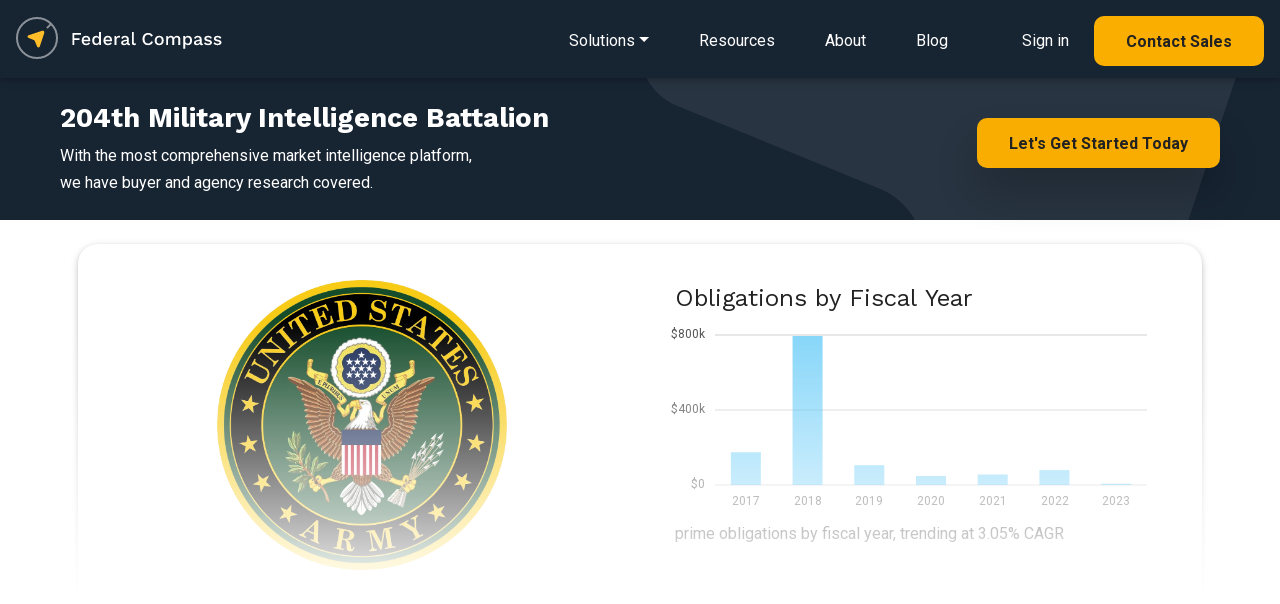

--- FILE ---
content_type: image/svg+xml
request_url: https://www.federalcompass.com/img/federal-compass-white.svg
body_size: 15777
content:
<?xml version="1.0" encoding="UTF-8"?>
<svg width="206px" height="42px" viewBox="0 0 206 42" version="1.1" xmlns="http://www.w3.org/2000/svg" xmlns:xlink="http://www.w3.org/1999/xlink">
    <!-- Generator: Sketch 54.1 (76490) - https://sketchapp.com -->
    <title>Group 11</title>
    <desc>Created with Sketch.</desc>
    <g id="new-colors---blue" stroke="none" stroke-width="1" fill="none" fill-rule="evenodd">
        <g id="illustration-round-2" transform="translate(-20.000000, -21.000000)">
            <g id="Group-11" transform="translate(21.000000, 22.000000)">
                <path d="M57.365,16.776 L57.365,20.214 L62.585,20.214 L62.585,21.888 L57.365,21.888 L57.365,27 L55.439,27 L55.439,15.12 L64.025,15.12 L64.025,16.776 L57.365,16.776 Z M73.259,22.23 C73.259,22.5780017 73.2350002,22.9079984 73.187,23.22 L66.599,23.22 C66.7070005,24.012004 66.9889977,24.6149979 67.445,25.029 C67.9010023,25.4430021 68.4889964,25.65 69.209,25.65 C69.7970029,25.65 70.2859981,25.545001 70.676,25.335 C71.066002,25.1249989 71.3329993,24.822002 71.477,24.426 L73.079,25.092 C72.4069966,26.484007 71.1170095,27.18 69.209,27.18 C67.7929929,27.18 66.686004,26.7660041 65.888,25.938 C65.089996,25.1099959 64.691,23.9640073 64.691,22.5 C64.691,21.0239926 65.0749962,19.8750041 65.843,19.053 C66.6110038,18.2309959 67.691,17.82 69.083,17.82 C70.4030066,17.82 71.4289963,18.221996 72.161,19.026 C72.8930037,19.830004 73.259,20.8979933 73.259,22.23 Z M69.083,19.35 C68.3869965,19.35 67.8260021,19.553998 67.4,19.962 C66.9739979,20.370002 66.7070005,20.9639961 66.599,21.744 L71.459,21.744 C71.3629995,20.9879962 71.1080021,20.4000021 70.694,19.98 C70.2799979,19.5599979 69.7430033,19.35 69.083,19.35 Z M84.005,13.95 L84.005,27 L82.313,27 L82.205,25.398 C81.9409987,25.9380027 81.5420027,26.3699984 81.008,26.694 C80.4739973,27.0180016 79.8650034,27.18 79.181,27.18 C77.9449938,27.18 76.9700036,26.7690041 76.256,25.947 C75.5419964,25.1249959 75.185,23.9820073 75.185,22.518 C75.185,21.0539927 75.5419964,19.9050042 76.256,19.071 C76.9700036,18.2369958 77.9449938,17.82 79.181,17.82 C79.8410033,17.82 80.4229975,17.9669985 80.927,18.261 C81.4310025,18.5550015 81.8149987,18.9539975 82.079,19.458 L82.079,13.95 L84.005,13.95 Z M79.613,25.632 C80.3690038,25.632 80.9689978,25.3620027 81.413,24.822 C81.8570022,24.2819973 82.079,23.5440047 82.079,22.608 L82.079,22.392 C82.079,21.4559953 81.8570022,20.7210027 81.413,20.187 C80.9689978,19.6529973 80.3690038,19.386 79.613,19.386 C78.8329961,19.386 78.2240022,19.6589973 77.786,20.205 C77.3479978,20.7510027 77.129,21.5159951 77.129,22.5 C77.129,23.4840049 77.3479978,24.2519972 77.786,24.804 C78.2240022,25.3560028 78.8329961,25.632 79.613,25.632 Z M95.039,22.23 C95.039,22.5780017 95.0150002,22.9079984 94.967,23.22 L88.379,23.22 C88.4870005,24.012004 88.7689977,24.6149979 89.225,25.029 C89.6810023,25.4430021 90.2689964,25.65 90.989,25.65 C91.5770029,25.65 92.0659981,25.545001 92.456,25.335 C92.846002,25.1249989 93.1129993,24.822002 93.257,24.426 L94.859,25.092 C94.1869966,26.484007 92.8970095,27.18 90.989,27.18 C89.5729929,27.18 88.466004,26.7660041 87.668,25.938 C86.869996,25.1099959 86.471,23.9640073 86.471,22.5 C86.471,21.0239926 86.8549962,19.8750041 87.623,19.053 C88.3910038,18.2309959 89.471,17.82 90.863,17.82 C92.1830066,17.82 93.2089963,18.221996 93.941,19.026 C94.6730037,19.830004 95.039,20.8979933 95.039,22.23 Z M90.863,19.35 C90.1669965,19.35 89.6060021,19.553998 89.18,19.962 C88.7539979,20.370002 88.4870005,20.9639961 88.379,21.744 L93.239,21.744 C93.1429995,20.9879962 92.8880021,20.4000021 92.474,19.98 C92.0599979,19.5599979 91.5230033,19.35 90.863,19.35 Z M102.095,17.82 C102.515002,17.82 102.844999,17.8799994 103.085,18 L102.779,19.764 C102.502999,19.6079992 102.125002,19.53 101.645,19.53 C101.260998,19.53 100.898002,19.631999 100.556,19.836 C100.213998,20.040001 99.9320011,20.345998 99.71,20.754 C99.4879989,21.162002 99.377,21.6539971 99.377,22.23 L99.377,27 L97.451,27 L97.451,18 L99.089,18 L99.251,19.62 C99.7550025,18.419994 100.702993,17.82 102.095,17.82 Z M112.481,25.74 C112.745001,25.74 112.966999,25.7160002 113.147,25.668 L113.021,26.964 C112.696998,27.1080007 112.325002,27.18 111.905,27.18 C111.388997,27.18 110.978002,27.078001 110.672,26.874 C110.365998,26.669999 110.165,26.3280024 110.069,25.848 C109.792999,26.2680021 109.385003,26.5949988 108.845,26.829 C108.304997,27.0630012 107.699003,27.18 107.027,27.18 C106.150996,27.18 105.443003,26.976002 104.903,26.568 C104.362997,26.159998 104.093,25.5780038 104.093,24.822 C104.093,24.1139965 104.386997,23.5170024 104.975,23.031 C105.563003,22.5449976 106.438994,22.200001 107.603,21.996 L109.889,21.6 L109.889,21.114 C109.889,20.5619972 109.727002,20.1270016 109.403,19.809 C109.078998,19.4909984 108.629003,19.332 108.053,19.332 C106.864994,19.332 106.091002,19.8719946 105.731,20.952 L104.237,20.16 C104.453001,19.4399964 104.893997,18.8700021 105.56,18.45 C106.226003,18.0299979 107.044995,17.82 108.017,17.82 C109.181006,17.82 110.104997,18.0899973 110.789,18.63 C111.473003,19.1700027 111.815,19.9619948 111.815,21.006 L111.815,25.074 C111.815,25.3020011 111.865999,25.4699995 111.968,25.578 C112.070001,25.6860005 112.240999,25.74 112.481,25.74 Z M107.441,25.722 C108.089003,25.722 108.658998,25.5660016 109.151,25.254 C109.643002,24.9419984 109.889,24.5280026 109.889,24.012 L109.889,22.932 L107.927,23.328 C107.302997,23.4480006 106.841002,23.6159989 106.541,23.832 C106.240999,24.0480011 106.091,24.3359982 106.091,24.696 C106.091,25.0320017 106.207999,25.2869991 106.442,25.461 C106.676001,25.6350009 107.008998,25.722 107.441,25.722 Z M116.837,24.372 C116.837,24.8160022 116.902999,25.1249991 117.035,25.299 C117.167001,25.4730009 117.412998,25.56 117.773,25.56 C118.001001,25.56 118.195999,25.5450001 118.358,25.515 C118.520001,25.4849999 118.720999,25.4220005 118.961,25.326 L118.745,26.874 C118.336998,27.078001 117.839003,27.18 117.251,27.18 C116.446996,27.18 115.856002,26.976002 115.478,26.568 C115.099998,26.159998 114.911,25.5180044 114.911,24.642 L114.911,13.95 L116.837,13.95 L116.837,24.372 Z M136.025,23.85 C135.664998,24.9180053 135.050004,25.7399971 134.18,26.316 C133.309996,26.8920029 132.287006,27.18 131.111,27.18 C129.970994,27.18 128.981004,26.9340025 128.141,26.442 C127.300996,25.9499975 126.653002,25.2420046 126.197,24.318 C125.740998,23.3939954 125.513,22.3080062 125.513,21.06 C125.513,19.8119938 125.740998,18.7260046 126.197,17.802 C126.653002,16.8779954 127.300996,16.1700025 128.141,15.678 C128.981004,15.1859975 129.964994,14.94 131.093,14.94 C132.281006,14.94 133.279996,15.1859975 134.09,15.678 C134.900004,16.1700025 135.484998,16.8959952 135.845,17.856 L134.027,18.666 C133.786999,17.9579965 133.439002,17.4390016 132.983,17.109 C132.526998,16.7789983 131.933004,16.614 131.201,16.614 C130.084994,16.614 129.194003,17.0069961 128.528,17.793 C127.861997,18.5790039 127.529,19.667993 127.529,21.06 C127.529,22.464007 127.846997,23.5559961 128.483,24.336 C129.119003,25.1160039 130.000994,25.506 131.129,25.506 C131.897004,25.506 132.541997,25.3140019 133.064,24.93 C133.586003,24.5459981 133.960999,23.9820037 134.189,23.238 L136.025,23.85 Z M142.181,17.82 C143.585007,17.82 144.682996,18.2339959 145.475,19.062 C146.267004,19.8900041 146.663,21.0359927 146.663,22.5 C146.663,23.9640073 146.267004,25.1099959 145.475,25.938 C144.682996,26.7660041 143.585007,27.18 142.181,27.18 C140.776993,27.18 139.679004,26.7660041 138.887,25.938 C138.094996,25.1099959 137.699,23.9640073 137.699,22.5 C137.699,21.0359927 138.094996,19.8900041 138.887,19.062 C139.679004,18.2339959 140.776993,17.82 142.181,17.82 Z M142.181,19.332 C141.364996,19.332 140.738002,19.6049973 140.3,20.151 C139.861998,20.6970027 139.643,21.4799949 139.643,22.5 C139.643,23.5200051 139.861998,24.3029973 140.3,24.849 C140.738002,25.3950027 141.364996,25.668 142.181,25.668 C142.997004,25.668 143.626998,25.3920028 144.071,24.84 C144.515002,24.2879972 144.737,23.508005 144.737,22.5 C144.737,21.491995 144.515002,20.7120028 144.071,20.16 C143.626998,19.6079972 142.997004,19.332 142.181,19.332 Z M159.983,17.82 C160.583003,17.82 161.134997,17.9429988 161.639,18.189 C162.143003,18.4350012 162.544999,18.8099975 162.845,19.314 C163.145002,19.8180025 163.295,20.4359963 163.295,21.168 L163.295,27 L161.369,27 L161.369,21.474 C161.369,20.7659965 161.201002,20.2440017 160.865,19.908 C160.528998,19.5719983 160.079003,19.404 159.515,19.404 C158.854997,19.404 158.300002,19.6439976 157.85,20.124 C157.399998,20.6040024 157.175,21.2639958 157.175,22.104 L157.175,27 L155.249,27 L155.249,21.474 C155.249,20.7659965 155.081002,20.2440017 154.745,19.908 C154.408998,19.5719983 153.959003,19.404 153.395,19.404 C153.010998,19.404 152.639002,19.502999 152.279,19.701 C151.918998,19.899001 151.625001,20.2079979 151.397,20.628 C151.168999,21.0480021 151.055,21.5759968 151.055,22.212 L151.055,27 L149.129,27 L149.129,18 L150.839,18 L150.929,19.494 C151.229002,18.9419972 151.636997,18.5250014 152.153,18.243 C152.669003,17.9609986 153.232997,17.82 153.845,17.82 C154.517003,17.82 155.125997,17.9729985 155.672,18.279 C156.218003,18.5850015 156.622999,19.0319971 156.887,19.62 C157.163001,19.0319971 157.585997,18.5850015 158.156,18.279 C158.726003,17.9729985 159.334997,17.82 159.983,17.82 Z M171.053,17.82 C172.289006,17.82 173.260996,18.2309959 173.969,19.053 C174.677004,19.8750041 175.031,21.0179927 175.031,22.482 C175.031,23.9460073 174.677004,25.0949958 173.969,25.929 C173.260996,26.7630042 172.289006,27.18 171.053,27.18 C170.404997,27.18 169.826003,27.0360014 169.316,26.748 C168.805997,26.4599986 168.413001,26.0640025 168.137,25.56 L168.137,30.78 L166.211,30.78 L166.211,18 L167.903,18 L167.993,19.674 C168.257001,19.1099972 168.655997,18.6600017 169.19,18.324 C169.724003,17.9879983 170.344996,17.82 171.053,17.82 Z M170.621,25.614 C171.401004,25.614 172.009998,25.3410027 172.448,24.795 C172.886002,24.2489973 173.105,23.4840049 173.105,22.5 C173.105,21.5159951 172.886002,20.7480028 172.448,20.196 C172.009998,19.6439972 171.401004,19.368 170.621,19.368 C169.888996,19.368 169.304002,19.6139975 168.866,20.106 C168.427998,20.5980025 168.185,21.2819956 168.137,22.158 L168.137,22.842 C168.185,23.7060043 168.427998,24.3839975 168.866,24.876 C169.304002,25.3680025 169.888996,25.614 170.621,25.614 Z M185.291,25.74 C185.555001,25.74 185.776999,25.7160002 185.957,25.668 L185.831,26.964 C185.506998,27.1080007 185.135002,27.18 184.715,27.18 C184.198997,27.18 183.788002,27.078001 183.482,26.874 C183.175998,26.669999 182.975,26.3280024 182.879,25.848 C182.602999,26.2680021 182.195003,26.5949988 181.655,26.829 C181.114997,27.0630012 180.509003,27.18 179.837,27.18 C178.960996,27.18 178.253003,26.976002 177.713,26.568 C177.172997,26.159998 176.903,25.5780038 176.903,24.822 C176.903,24.1139965 177.196997,23.5170024 177.785,23.031 C178.373003,22.5449976 179.248994,22.200001 180.413,21.996 L182.699,21.6 L182.699,21.114 C182.699,20.5619972 182.537002,20.1270016 182.213,19.809 C181.888998,19.4909984 181.439003,19.332 180.863,19.332 C179.674994,19.332 178.901002,19.8719946 178.541,20.952 L177.047,20.16 C177.263001,19.4399964 177.703997,18.8700021 178.37,18.45 C179.036003,18.0299979 179.854995,17.82 180.827,17.82 C181.991006,17.82 182.914997,18.0899973 183.599,18.63 C184.283003,19.1700027 184.625,19.9619948 184.625,21.006 L184.625,25.074 C184.625,25.3020011 184.675999,25.4699995 184.778,25.578 C184.880001,25.6860005 185.050999,25.74 185.291,25.74 Z M180.251,25.722 C180.899003,25.722 181.468998,25.5660016 181.961,25.254 C182.453002,24.9419984 182.699,24.5280026 182.699,24.012 L182.699,22.932 L180.737,23.328 C180.112997,23.4480006 179.651002,23.6159989 179.351,23.832 C179.050999,24.0480011 178.901,24.3359982 178.901,24.696 C178.901,25.0320017 179.017999,25.2869991 179.252,25.461 C179.486001,25.6350009 179.818998,25.722 180.251,25.722 Z M191.033,27.18 C190.120995,27.18 189.314004,27.0240016 188.612,26.712 C187.909996,26.3999984 187.379002,25.9260032 187.019,25.29 L188.315,24.174 C188.543001,24.6900026 188.896998,25.0679988 189.377,25.308 C189.857002,25.5480012 190.432997,25.668 191.105,25.668 C191.717003,25.668 192.190998,25.569001 192.527,25.371 C192.863002,25.172999 193.031,24.9120016 193.031,24.588 C193.031,24.2999986 192.875002,24.0690009 192.563,23.895 C192.250998,23.7209991 191.711004,23.5560008 190.943,23.4 C189.610993,23.1479987 188.675003,22.8120021 188.135,22.392 C187.594997,21.9719979 187.325,21.3780038 187.325,20.61 C187.325,20.1179975 187.474999,19.6590021 187.775,19.233 C188.075002,18.8069979 188.509997,18.4650013 189.08,18.207 C189.650003,17.9489987 190.324996,17.82 191.105,17.82 C192.101005,17.82 192.898997,17.9849983 193.499,18.315 C194.099003,18.6450016 194.560998,19.1579965 194.885,19.854 L193.517,20.862 C193.300999,20.3339974 192.998002,19.9470012 192.608,19.701 C192.217998,19.4549988 191.723003,19.332 191.123,19.332 C190.582997,19.332 190.136002,19.4429989 189.782,19.665 C189.427998,19.8870011 189.251,20.1419986 189.251,20.43 C189.251,20.7540016 189.409998,21.011999 189.728,21.204 C190.046002,21.396001 190.624996,21.5699992 191.465,21.726 C192.737006,21.9540011 193.636997,22.2779979 194.165,22.698 C194.693003,23.1180021 194.957,23.7059962 194.957,24.462 C194.957,25.266004 194.609003,25.9199975 193.913,26.424 C193.216997,26.9280025 192.257006,27.18 191.033,27.18 Z M200.555,27.18 C199.642995,27.18 198.836004,27.0240016 198.134,26.712 C197.431996,26.3999984 196.901002,25.9260032 196.541,25.29 L197.837,24.174 C198.065001,24.6900026 198.418998,25.0679988 198.899,25.308 C199.379002,25.5480012 199.954997,25.668 200.627,25.668 C201.239003,25.668 201.712998,25.569001 202.049,25.371 C202.385002,25.172999 202.553,24.9120016 202.553,24.588 C202.553,24.2999986 202.397002,24.0690009 202.085,23.895 C201.772998,23.7209991 201.233004,23.5560008 200.465,23.4 C199.132993,23.1479987 198.197003,22.8120021 197.657,22.392 C197.116997,21.9719979 196.847,21.3780038 196.847,20.61 C196.847,20.1179975 196.996999,19.6590021 197.297,19.233 C197.597001,18.8069979 198.031997,18.4650013 198.602,18.207 C199.172003,17.9489987 199.846996,17.82 200.627,17.82 C201.623005,17.82 202.420997,17.9849983 203.021,18.315 C203.621003,18.6450016 204.082998,19.1579965 204.407,19.854 L203.039,20.862 C202.822999,20.3339974 202.520002,19.9470012 202.13,19.701 C201.739998,19.4549988 201.245003,19.332 200.645,19.332 C200.104997,19.332 199.658002,19.4429989 199.304,19.665 C198.949998,19.8870011 198.773,20.1419986 198.773,20.43 C198.773,20.7540016 198.931998,21.011999 199.25,21.204 C199.568002,21.396001 200.146996,21.5699992 200.987,21.726 C202.259006,21.9540011 203.158997,22.2779979 203.687,22.698 C204.215003,23.1180021 204.479,23.7059962 204.479,24.462 C204.479,25.266004 204.131003,25.9199975 203.435,26.424 C202.738997,26.9280025 201.779006,27.18 200.555,27.18 Z" id="FederalCompass" fill="#FFFFFF" fill-rule="nonzero"></path>
                <g id="Group">
                    <g id="Group-10" opacity="0.5" stroke="#FFFFFF" stroke-width="2">
                        <circle id="Oval" cx="20" cy="20" r="20"></circle>
                        <path d="M30.707969,9.3392515 L33.5009402,6.54628027" id="Line-4" stroke-linecap="square"></path>
                    </g>
                    <path d="M15.4658386,10.8046352 L28.1942067,17.1688193 C29.0667703,17.6051011 29.4204466,18.66613 28.9841648,19.5386936 C28.8132414,19.8805404 28.5360535,20.1577283 28.1942067,20.3286517 L15.4136225,26.7189438 C14.7220525,27.0647288 13.8811102,26.7844147 13.5353252,26.0928447 C13.3550438,25.7322819 13.3389351,25.3115056 13.4911224,24.9382148 L15.7954298,19.2861199 C15.9720711,18.8528474 15.9695918,18.3671914 15.7885361,17.9357449 L13.5488023,12.5985727 C13.249608,11.8856077 13.5850353,11.0650905 14.2980003,10.7658962 C14.6743187,10.6079749 15.1008129,10.6221224 15.4658386,10.8046352 Z" id="Rectangle" fill="#FFBD29" transform="translate(21.279279, 18.761943) rotate(-45.000000) translate(-21.279279, -18.761943) "></path>
                </g>
            </g>
        </g>
    </g>
</svg>

--- FILE ---
content_type: application/javascript
request_url: https://www.federalcompass.com/js/app.js
body_size: 7192
content:

/* -------------------------------------------------------------------------
 * Modal/Popup functions
 * ----------------------------------------------------------------------- */ 
    function showPopup(id) {
        id = id || 'modal';
        $('#'+id).modal('show');
        setFormFocus();
    }

    function closePopup(id, clearContent) {
        id = id || 'modal';
        $('#'+id).modal('hide')
        if (clearContent == null)
            clearContent = true;
        if (clearContent)
            setTimeout(function(){ $('#'+id+' .modal-content').html(''); }, 400);
    }
    
    function toggleRightNav() {
        if ($('#modal-menu-right').hasClass('show-always')) {
            // close the side nav
            $('#modal-menu-right-toggle').removeClass('d-none');
            $('#modal-menu-right-toggle').addClass('d-block');
            $('#modal-menu-right').removeClass('show-always');    
            
        } else {
            // open the side nav
            $('#modal-menu-right-toggle').removeClass('d-block');
            $('#modal-menu-right-toggle').addClass('d-none');
            $('#modal-menu-right').addClass('show-always');
            
        }
    }
    
/* -------------------------------------------------------------------------
 * AJAX get/post
 * ----------------------------------------------------------------------- */ 
    function ajaxSubmitSerialized(serialized, action){
        $.ajax({type: 'POST', url: action, data: serialized, success: function(result){
                processAjaxResponse(result);
            }, error: ajaxError
        });
    }        
    function ajaxSubmit(formObj, action, delay){
        if (action == null)
            action = formObj.attr('action');
        var submitted = 0;
        try {
            submitted = document.getElementById(formObj.attr('id')).elements['submitted'].value*1;
            document.getElementById(formObj.attr('id')).elements['submitted'].value = 1;
        } catch(e)  {
            // do nothing
        }

        // manually set all tokenfield values
        formObj.find('input[id*=tokenfield]').each(function () {
           var id = $(this).attr('id').split('-')[0];
           var value = $('#'+id).val();
           formObj.find('[name='+id+']').val(value);
        });

        if (submitted != 1) {
            if (delay == null)
                ajaxSubmitSerialized(formObj.serialize(), action);
            else
                setTimeout(function(){ ajaxSubmitSerialized(formObj.serialize(), action); }, delay);
        } 
    } 

    function ajaxInlineSubmit(formObj){
        ajaxFormErrorReset ();
        $.ajax({type: 'POST', url: formObj.attr('action'), data: formObj.serialize(), success: function(result){
                processAjaxResponse(result);
            }, error: ajaxError
        });
    } 

    function ajaxInlineAlertShow (rand) {
        $('#'+rand+' #form-submit').removeClass('disabled');
        var alertObj = $('#'+rand+' #inline-alert');
        if (!alertObj.is(":visible")) {
            alertObj
                .hide()
                .fadeTo(500, 1);
            setTimeout(function(){ 
                alertObj.fadeOut(1000, function(){alertObj.hide();})
            }, 3000);
        }
    }

    function ajaxError(xhr, status, err) {
        var responseJSON = JSON.parse(xhr.responseText);
        var message = responseJSON.message
        var errors = responseJSON.errors;
        
        // check for an actual system error, rather than validation
        if(xhr.status != 422) {
            showPopup('modal-system-error');
            return;
        }

        for(var key in errors) {
            if (key == 0) {
                $(':input[name=submitted]').val(0);
                $(':submit').removeClass('disabled');
                $('#generalHelp').addClass('text-danger').html(errors[key]);
            }
            $(':input[name=submitted]').val(0);
            $(':submit').removeClass('disabled');
            $('#'+key+'FormGroup').addClass('has-error');
            $('#'+key+'Help').addClass('text-danger').html(errors[key]);
        }
        $('#form-submit').removeClass('disabled');
    }

    function getAjax(url,pushState){
        // set initial state
        if (window.history.state==null && history.pushState) {
            window.history.pushState({"html":$("body").html(),"pageTitle":$(document).find("title").text()},"", window.location.href);
        }
        $.ajax({url: url, success: function(result){
            processAjaxResponse(result);
            if (pushState && history.pushState) {
                // add time delay for chart rendering, other js execution
                setTimeout(function(){ 
                    window.history.pushState({"html":$("body").html(),"pageTitle":$(document).find("title").text()},"", url);
                }, 500);
            }
        }, error: ajaxError });
    }
    
    function processAjaxResponse(result) {
        last_search = result;
        $('#lastSearch').val(result);
        if (typeof result == 'string');
            resultObj = eval(result);
        // let parent page process if this is in an iframe
        if (resultObj.target == 'parent') {
            window.parent.processAjaxResponse(result);
        } else {
            var divs = resultObj.divs;
            for(var i = 0; i < divs.length; i++) {
                var obj = divs[i];
                $("#"+obj.id).html(obj.value);
            }
            eval(resultObj.exec);
        }
    }
    
    function pushState(url){
        url = url || window.location.href;
        //console.log('pushstate fired!');
        // set initial state
        if (history.pushState) {
            // add time delay for chart rendering, other js execution
            setTimeout(function(){ 
                window.history.pushState({"html":$("body").html(),"pageTitle":$(document).find("title").text()},"", url);
            }, 500);
        }
    }
    
    function replaceState(url){
        url = url || window.location.href;
        //console.log('pushstate fired!');
        // set initial state
        if (history.replaceState) {
            // add time delay for chart rendering, other js execution
            setTimeout(function(){ 
                window.history.replaceState({"html":$("body").html(),"pageTitle":$(document).find("title").text()},"", url);
            }, 500);
        }
    }

    function getAjaxPopup(url, id){
        id = id || 'modal';
        // todo: need spinner and background mask
        getAjax(url);
    }

    function ajaxPopupSubmit(formObj, action, id){
        id = id || 'popup';
        // todo: need spinner and background mask
        $('#'+id+' #submitted').val('0');
        ajaxSubmit(formObj, action);
    }

/* -------------------------------------------------------------------------
 * Asyncronous ping
 * ----------------------------------------------------------------------- */ 
        function ping(action, id) {
            var _token = $('#form-token input[name=_token]').val();
            var serialize = {action: action, id: id, _token: _token };
            ajaxSubmitSerialized(jQuery.param(serialize),'/ajax/ping');
        }
        
        function pingWait(action, id) {
            setTimeout(function() {
                ping(action, id);
            }, 5000);
        }
        
        function pingDone() {
            $('#pingMessage').hide();
        }
        
        function showPing(action, id) {
            $('#pingMessage').show();
            pingWait(action, id);
        }

/* -------------------------------------------------------------------------
 * Form functions
 * ----------------------------------------------------------------------- */ 
    function setFormFocus() {
        $('input[tabindex=40]').focus();
    }

    function ajaxFormErrorReset () {
        $('.has-error').removeClass('has-error');
        $('.text-danger').removeClass('has-error').html('');
    }

    function ajaxAutoComplete(fieldId, lookupName, formId, allowAdHoc) {
        // if popstate, return so this isn't recreated
        //if (is_popstate) return;
        
        formId = formId || null;
        allowAdHoc = allowAdHoc || false;
        if (formId != null) {
            var fieldObj = $('input[name='+fieldId+']',$('#'+formId));
            var fieldLog = $('input[name='+fieldId+'-log]',$('#'+formId));
        } else {
            var fieldObj = $('#'+fieldId);
            var fieldLog = $('#'+fieldId+'-log');
        }
        var url = "/app/autocomplete/"+lookupName;
        // create tokenfield
        fieldObj.tokenfield({
            autocomplete: {
              source: url,
              delay: 50
            },
            allowAdHoc: allowAdHoc,
            showAutocompleteOnFocus: true,
            delimiter: '|'
          });

        // load defaults
        var values = fieldLog.val();
        if (values != '')
            fieldObj.tokenfield('setTokens', eval(values));
    }

    function autoComplete(fieldId, lookupValue, formId) {
        // if popstate, return so this isn't recreated
        //if (is_popstate) return;
        
        formId = formId || null;
        if (formId != null) {
            var fieldObj = $('input[name='+fieldId+']',$('#'+formId));
            var fieldLog = $('input[name='+fieldId+'-log]',$('#'+formId));
        } else {
            var fieldObj = $('#'+fieldId);
            var fieldLog = $('#'+fieldId+'-log');
        }
        // create tokenfield
        fieldObj.tokenfield({
            autocomplete: {
              source: eval(lookupValue),
              delay: 50
            },
            showAutocompleteOnFocus: true,
            delimiter: '|'
          });

        // load defaults
        var values = fieldLog.val();
        if (values != '')
            fieldObj.tokenfield('setTokens', eval(values));
    }
    
    /*
     * Populates formTo with all elements of formFrom
     * if createMissingFields: Creates any missing form elements as hidden fields in formB
     * 
     * @param {type} formFrom
     * @param {type} formTo
     * @returns {undefined}
     */
    function synchForm(formFrom, formTo, createMissingFields) {
        createMissingFields = createMissingFields || true;
        $(':input[name]', formFrom).each(function() {
            nameFrom = $(this).attr('name');
            valueFrom = $(this).val();
            // skip log fields, they will be covered below in tokenfield section
            if (nameFrom.substr(nameFrom.length - 4) == '-log')
                return;

            // synch field data
            synchField(formFrom, formTo, nameFrom, createMissingFields);
            // synch token field data
            synchTokenField(formFrom, formTo, nameFrom, createMissingFields);
        });
    }

    function synchField(formFrom, formTo, fieldName, createMissingFields) {
        createMissingFields = createMissingFields || true;
        fieldFrom = $('[name=' + nameFrom +']', formFrom);
        nameFrom = fieldFrom.attr('name');
        valueFrom = fieldFrom.val();

        // create missing field if needed
        if(createMissingFields && !$('[name=' + nameFrom +']', formTo).length)
            $('<input>').attr({type: 'hidden',name: nameFrom}).appendTo(formTo);
        fieldTo = $('[name=' + nameFrom +']', formTo);

        // clear value for unchecked checkbox
        if (fieldFrom.prop('type') == 'checkbox' && !fieldFrom.prop('checked'))
            valueFrom = '';

        switch(fieldTo.prop('type')) {
            case "checkbox":
                if (fieldFrom.prop('type') == 'checkbox' && !fieldFrom.prop('checked') || valueFrom == '') {
                    fieldTo.prop('checked', false);
                } else {
                    fieldTo.prop('checked', true);
                }
                break;
            case "select-one":
                if (valueFrom == '')
                    $('select[name=' + nameFrom +'] option', formTo).prop('selected', false);
            default:
                fieldTo.val(valueFrom);
                break;
        }
    }

    function synchTokenField(formFrom, formTo, fieldName, createMissingFields) {
        createMissingFields = createMissingFields || true;
        nameFrom = fieldName;
        valueFrom = $('[name=' + nameFrom +']', formFrom).val();            
        tokenLogFrom = $('[name=' + nameFrom +'-log]', formFrom).val();

        // create log field if needed
        if(createMissingFields && !$('[name=' + nameFrom +'-log]', formTo).length)
            $('<input>').attr({type: 'hidden',name: nameFrom+'-log'}).appendTo(formTo);
        // set token fields
        /*
        $('[name=' + nameFrom +'-log]', formTo).each(function() {
            fieldTo.tokenfield('setTokens', []);
            fieldTo.tokenfield('setTokens', eval(tokenLogFrom));
            $('[name=' + nameFrom +'-log]', formTo).val(tokenLogFrom);
        });
        */
    }
    
/* -------------------------------------------------------------------------
 * Search/Explorer functions
 * ----------------------------------------------------------------------- */ 
    function runSearch(id) {
        id = id || 'search-form';
        refreshSearchPills();
        if ($('#search-form-explorer').length) {
            ajaxExplorerChartRefresh();
        } else {
            ajaxTableSubmit($('#search-form-table'));
            //ajaxSubmit($('#search-form'), (window.location.pathname+'/count').replace('//','/'));
        }
    }

    function ajaxExplorerMetric(metric,obj) {
        // read all selected checkboxes, assemble comma separated string
        $('#search-form-explorer input[name=metric]').val(
                $('input[name="metric_selector"]:checked').map( function() {
                    return $(this).val(); 
                }).get().join());
        ajaxExplorerChartRefresh(false);
    }
    function ajaxExplorerSetValue(field, value) {
        $('#search-form-explorer input[name='+field+']').val(value);
        ajaxExplorerChartRefresh();
    }
    function ajaxExplorerChartRefresh(fade) {
        if (fade || fade == null)
            $('#explorer-chart-div').fadeOut('fast');
        ajaxSubmit($('#search-form-explorer'));
    }

    function clearTrend(trend) {
        synchForm($('#search-form-t'+trend),$('#search-form'));
        runTrend(false);
    }

    function runTrend(show) {
        if (show == null) show = true;
        var trend = $('[name=trend]', $('#search-form')).val();
        $('#trend-chart').fadeOut('fast');
        $('#trend-average').fadeOut('fast');
        // synch with hideden form 
        synchForm($('#search-form'),$('#search-form-t'+trend));
        // show trend
        if (show) {
            // search description
            var trendDescription = getSearchDescription('search-form');
            $('[name=trendDescription]', $('#search-form-t'+trend)).val(trendDescription);
            if (trendDescription == '')
                $('#trend'+trend+'-label').html('All awards');
            else
                $('#trend'+trend+'-label').html(trendDescription);
            // show
            $('#trend'+trend+'-minus').show();
            $('[name=showTrend]', $('#search-form-t'+trend)).val('true');
        // hide trend
        } else {
            $('#trend'+trend+'-label').html('<span style="font-style: italic;">click to define trend</span>');
            // hide
            $('#trend'+trend+'-minus').hide();
            $('[name=showTrend]', $('#search-form-t'+trend)).val('false');
        }
        // submit trend criteria
        ajaxSubmit($('#search-form-t'+trend), '/trend/get-criteria');
    }

    function searchTableToggleView(view) {
        var formObj = $('#search-form-table');
        if(!$('[name=v]', formObj).length)
            $('<input>').attr({type: 'hidden',name: 'v'}).appendTo(formObj);
        $('[name=v]',formObj).val(view);
        if (view == 'pipeline')
            ajaxTableRowLimit($('#search-form-table'), 1);
        else
            ajaxTableRowLimit($('#search-form-table'), 20);
        ajaxTableSubmit($('#search-form-table'));
    }

    function pipelineAction(action, kind, id, params) {
        var _token = $('#form-token input[name=_token]').val();
        var serialize = {action: action, kind: kind, id: id, _token: _token };
        //ajaxSubmitSerialized(jQuery.param({...serialize, ...params}),'/pipeline/action');
        // merge params
        for (var key in params) {
            if (params.hasOwnProperty(key)) {
                serialize[key] = params[key];
            }
        }
        ajaxSubmitSerialized(jQuery.param(serialize),'/pipeline/action');
    }

    function getSearchDescription (id) {
        id = id || 'search-form';
        return getSearchPills(id).replace(/<.+?>/g, '').replace(/×/g,', ').replace(/, $/,'');
    }

    function refreshSearchPills (id, doNotAnimate) {
        id = id || 'search-form';
        doAnimate = doNotAnimate || false;
        if (doNotAnimate) {
            $("#search-pill").html(getSearchPills(id));
        } else {
            setTimeout(function() {
                var pillHTML = getSearchPills(id);
                var div = $("#search-pill");
                var curHTML = div.html(pillHTML);
                div.hide(); 
                div.html(pillHTML);
                div.fadeIn('slow');
            }, 10);
        }
    }

    function getSearchPills (id) {
        id = id || 'search-form';
        formObj = $('#'+id);

        var pillHTML = '<div class="tokenfield" style="width: 100%;">';
        $('label[pills="true"]', formObj).each(function(index, element) {
            pillHTML = pillHTML + getPill($(this).attr('for').replace('-tokenfield', ''),id);
        });

        pillHTML = pillHTML + '</div>';
        return pillHTML;
    }

    function getPill(fieldName, id) {
        id = id || 'search-form';
        var pillHTML = '';
        var fieldObj = $('[name='+fieldName+']', formObj);
        var fieldvalue = fieldObj.val();
        var fieldlabel = $('[name='+fieldName+'-label]', formObj).val();
        var fieldvalue_from = $('[name='+fieldName+'_from]', formObj).val();
        var fieldvalue_to = $('[name='+fieldName+'_to]', formObj).val();
        var fieldlog = $('[name='+fieldName+'-log]', formObj).val();
        // checkboxes
        if (fieldObj.is(':checkbox') && fieldObj.prop('checked')) {
            fieldvalue = 'true';
        }
        if (fieldObj.is(':checkbox') && !fieldObj.prop('checked')) {
            fieldvalue = '';
        }
        // select
        if (fieldObj.is('select')) {
            fieldvalue = fieldObj.find(":selected").text();
            selectvalue = fieldObj.find(":selected").val();
            // we need to record the log so that selected labels show correctly downstream
            var fieldlog = '[{"value":"'+selectvalue+'","label":"'+fieldvalue+'"}]';
            $('[name='+fieldName+'-log]', formObj).val(fieldlog)
        }

        if ((fieldvalue != null && fieldvalue.length > 0) || (fieldvalue_from != null && fieldvalue_from.length > 0 || fieldvalue_to != null && fieldvalue_to.length > 0)) {
            if (fieldlabel == null)
                fieldlabel = fieldName;

            if (fieldlog != null && fieldlog.length > 0) {
                // ajax multi-select
                var fieldvalueJSON = eval(fieldlog);
                fieldvalue = '';
                for (var j = 0; j < fieldvalueJSON.length; j++) {
                    if (j > 0)
                        fieldvalue = fieldvalue + ', ';
                    fieldvalue = fieldvalue + fieldvalueJSON[j].label;
                }
            } 
            // range field
            if ((fieldvalue_from != null && fieldvalue_from.length > 0) || (fieldvalue_to != null && fieldvalue_to.length > 0)) {
                fieldvalue = fieldvalue_from + ' to ' + fieldvalue_to;
                if (fieldvalue_from == '')
                    fieldvalue = 'before ' + fieldvalue_to;
                if (fieldvalue_to == '')
                    fieldvalue = 'after ' + fieldvalue_from;
            }
            pillHTML = pillHTML + '<div id="'+fieldName+'-pill" class="token"><span class="token-label">'+fieldlabel+(fieldObj.is(':checkbox') ? '' : ': '+fieldvalue)+'</span>';
            if (true)
                pillHTML = pillHTML + '<a class="close" tabindex="-1" onclick="resetField(\''+fieldName+'\', true);">×</a>';
            pillHTML = pillHTML + '</div> ';
        }            
        return pillHTML;
    }

    function resetField (fieldName, doSubmit) {
        $('input[name='+fieldName+']').each(function() {
            if (!$(this).is(':checkbox') && ($(this).is(':text') || $(this).is(':hidden') || $(this).is('textarea')) )
                $(this).val('');
            // unselect select field
            $('select[name='+fieldName+'] option').prop('selected', false);
            // uncheck checkbox
            if ($(this).is(':checkbox'))
                $(this).prop('checked', false);
            // remove tokens
            var tokens = $('#'+fieldName+'-tokenfield').parent().find('div').each(function(index) { $(this).remove(); });
        });
        $('input[name='+fieldName+'_from]').val('');
        $('input[name='+fieldName+'_to]').val('');
        $('input[name='+fieldName+'-log]').val('');

        // transistion
        $('#'+fieldName+'-pill').fadeOut();
        if (doSubmit)
            runSearch();
    }
    
/* -------------------------------------------------------------------------
 * Table functions
 * ----------------------------------------------------------------------- */ 
    function ajaxTableSubmit(formObj){
        showTableSpinner(formObj);
        ajaxSubmit(formObj);
    } 

    function ajaxTableSubmitExport(formObj){
        // get current form action
        var action = formObj.attr('action');
        formObj.attr('action','/export');
        formObj.submit();
        formObj.attr('action',action);
    } 

    function ajaxTableConfirmDelete(formId, rowId, action){
        $('#modal-delete-button').removeAttr('onclick');
        $('#modal-delete-button').attr('onclick', "closePopup('modal-delete', false); ajaxTableDeleteRow('"+formId+"','"+rowId+"','"+action+"');");
        showPopup('modal-delete');
    } 
    
    function ajaxTableDeleteRow(formId, rowId, action){
        var formObj = $('#table-rowaction-'+formId);
        var rowObj = $('#table-'+formId+'-row-'+rowId);
        //rowObj.addClass('table-spinner');
        rowObj.addClass('row-update');
        rowObj.addClass('table-disabled');
        document.getElementById(formObj.attr('id')).action = action;
        document.getElementById(formObj.attr('id')).elements['_method'].value = "DELETE";
        ajaxSubmit(formObj);
    } 

    function ajaxTableSortRow(event, ui, formId, action){
        var formObj = $('#table-rowaction-'+formId);
        var current = ui.item;
        var prev = current.prev();
        var next = current.next();
        // set sort values
        $('[name=prev]',formObj).val((prev[0].id.split("-").length > 3 ? prev[0].id.split("-")[3] : ''));
        if (next.length > 0)
            $('[name=next]',formObj).val((next[0].id.split("-").length > 3 ? next[0].id.split("-")[3] : ''));
        else
            $('[name=next]',formObj).val('');
        // set update action
        formObj.attr('action', action + current[0].id.split("-")[3])
        $('[name=_method]',formObj).val('PUT');
        // submit
        ajaxSubmit(formObj);
        // clear prev,next values
        //$('[name=prev]',formObj).val('');
        //$('[name=next]',formObj).val('');
    }

    function ajaxTableRemoveRow(formId, rowId){
        var formObj = $('#table-rowaction-'+formId);
        var rowObj = $('#table-'+formId+'-row-'+rowId);
        rowObj.hide();
        // get pagenation counts
        var endrow = Math.max(0,$('#table-endrow-'+formId).html().replace(',','')*1-1);
        var startrow = Math.min(endrow,$('#table-startrow-'+formId).html().replace(',','')*1);
        var ofrow = ($('#table-ofrow-'+formId).html() == 'many' ? 'many' :  Math.max(0,$('#table-ofrow-'+formId).html().replace(',','')*1-1))
        // set pagenation counts
        $('#table-endrow-'+formId).html(endrow);
        $('#table-startrow-'+formId).html(startrow);
        $('#table-ofrow-'+formId).html(ofrow);
    } 

    function ajaxTableEditRow(formId, rowId, action){
        var rowObj = $('#table-'+formId+'-row-'+rowId);
        rowObj.removeClass('row-update')
        getAjaxPopup(action);
    } 

    function ajaxTableUpdateRow(formId, rowId, rowContent){
        document.getElementById('table-'+formId+'-row-'+rowId).innerHTML = rowContent;
        $('#table-'+formId+'-row-'+rowId).addClass('row-update');
    } 

    function ajaxTableAddRow(formId, rowId, rowContent){
        // table
        var tableObj = $('#table-'+formId+' tr:last');
        if (tableObj.length != 0) {
            $('#table-'+formId+' tr:last').after('<tr id=\'table-'+formId+'-row-'+rowId+'\'>'+rowContent+'</tr>');
        } else {
            var css = $('#table-'+formId).children().last().attr("class");
            $('#table-'+formId).append('<div id=\'table-'+formId+'-row-'+rowId+'\' class=\''+css+'\'>'+rowContent+'</div>');
        }
        $('#table-'+formId+'-row-'+rowId).addClass('row-update');
        setTimeout(function(){ $('#table-'+formId+'-row-'+rowId).removeClass('row-update'); }, 2000);
        // get pagenation counts
        var endrow = Math.max(0,$('#table-endrow-'+formId).html().replace(',','')*1+1);
        var startrow = Math.min(endrow,$('#table-startrow-'+formId).html().replace(',','')*1);
        var ofrow = ($('#table-ofrow-'+formId).html() == 'many' ? 'many' :  Math.max(0,$('#table-ofrow-'+formId).html().replace(',','')*1+1))
        // set pagenation counts
        $('#table-endrow-'+formId).html(endrow);
        $('#table-startrow-'+formId).html(startrow);
        $('#table-ofrow-'+formId).html(ofrow);
    } 

    function ajaxTableFirst(formObj){
        var offset = 0;
        document.getElementById(formObj.attr('id')).elements['offset'].value = offset;
    } 

    function ajaxTablePrevious(formObj){
        var offset = document.getElementById(formObj.attr('id')).elements['offset'].value*1;
        var rowLimit = document.getElementById(formObj.attr('id')).elements['rowLimit'].value*1;
        document.getElementById(formObj.attr('id')).elements['offset'].value = offset-rowLimit;
        ajaxTableSubmit(formObj);
    } 

    function ajaxTableNext(formObj){
        var offset = document.getElementById(formObj.attr('id')).elements['offset'].value*1;
        var rowLimit = document.getElementById(formObj.attr('id')).elements['rowLimit'].value*1;
        document.getElementById(formObj.attr('id')).elements['offset'].value = offset+rowLimit;
        ajaxTableSubmit(formObj);
    } 

    function ajaxTableSort(formObj, sort){
        $('#'+formObj.attr('id')+' input[name=sort]').val(sort);
        ajaxTableSubmit(formObj);
    } 

    function ajaxTableColForm(rand){
        showPopup('modal-table-col-select-'+rand);
    } 

    function ajaxTableColSubmit(formObj){
        var cols = '';
        var rand = $('#'+formObj.attr('id')+' input[name=rand]').val();
        $('#table-col-select-'+rand+' input[type=checkbox]:checked').each(function(i){
                if (i > 0)
                    cols += ',';
                cols += $(this).val();
            });
        $('#'+formObj.attr('id')+' input[name=colSelected]').val(cols);
        ajaxTableSubmit(formObj);
        closePopup('modal-table-col-select-'+rand, false);
    } 

    function ajaxTableRowLimit(formObj, rowLimit){
        $('#'+formObj.attr('id')+' input[name=rowLimit]').val(rowLimit);
        $('#'+formObj.attr('id')+' input[name=offset]').val(0);
        ajaxTableSubmit(formObj);
    }         

    function showTableSpinner(formObj) {
        var rand = document.getElementById(formObj.attr('id')).elements['rand'].value;
        $('#table-'+rand).addClass('table-spinner');
        $('#table-'+rand).addClass('table-disabled');
        $('#spinner-'+rand).show();
    }

    function hideTableSpinner(formObj) {
        var rand = document.getElementById(formObj.attr('id')).elements['rand'].value;
        $('#spinner-'+rand).hide();
    }

    function searchExplore(formObj, action){
        // manually set all tokenfield values
        formObj.find('input[id*=tokenfield]').each(function () {
           var id = $(this).attr('id').split('-')[0];
           var value = $('#'+id).val();
           formObj.find('[name='+id+']').val(value);
        });
        // clear preview fields
        formObj.find('[name=preview]').val(0);
        formObj.find('[name=v]').val('table');
        formObj.find('[name=rowLimit]').val('20');
        formObj.attr('action', action);
        formObj.submit();
    }
    
/* -------------------------------------------------------------------------
 * Charts
 * ----------------------------------------------------------------------- */ 
    $(function () {
        $('[data-toggle="tooltip"]').tooltip()
      })

    function ctFormatLabelXS(value) {
        if (value.length == 4 && !isNaN(parseInt(value.length)))
                return "'"+value[2]+value[3];
        if (value.length <= 8 && !isNaN(parseInt(value.length)) && value.substring(0,2) == 'FY')
                return "'"+value[4]+value[5];
        return value[0];
    }

    function ctFormatInteger(value) {
        if (value >= 1000000 || value <= -1000000) {
            return (value / 1000000).toFixed(0).toString().replace(/\B(?=(\d{3})+(?!\d))/g, ",") + 'M';
        } else if (value >= 1000 || value <= -1000) {
            return (value / 1000).toFixed(0).toString().replace(/\B(?=(\d{3})+(?!\d))/g, ",") + 'k';
        } else {
            return (value * 1).toFixed(0).toString().replace(/\B(?=(\d{3})+(?!\d))/g, ",");
        }
    }
    function ctFormatIntegerToolTip(value) {
            return (value * 1).toFixed(0).toString().replace(/\B(?=(\d{3})+(?!\d))/g, ",");
    }

    function ctFormatDollar(value) {
        // billions
        if (value >= 1000000000 || value <= -1000000000) {
            return '$' + (value / 1000 / 1000 / 1000).toFixed(0).toString().replace(/\B(?=(\d{3})+(?!\d))/g, ",") + 'B';
        } 
        // millions
        if (value >= 1000000 || value <= -1000000) {
            return '$' + (value / 1000 / 1000).toFixed(0).toString().replace(/\B(?=(\d{3})+(?!\d))/g, ",") + 'M';
        }
        // thousands
        if (value >= 1000 || value <= -1000) {
            return '$' + (value / 1000).toFixed(0).toString().replace(/\B(?=(\d{3})+(?!\d))/g, ",") + 'k';
        }
        return '$' + (value).toFixed(0).toString().replace(/\B(?=(\d{3})+(?!\d))/g, ",");
    }
    function ctFormatDollarToolTip(value) {
        // billions
        if (value >= 1000000000 || value <= -1000000000) {
            return '$' + (value / 1000 / 1000 / 1000).toFixed(2).toString().replace(/\B(?=(\d{3})+(?!\d))/g, ",") + 'B';
        } 
        // millions
        if (value >= 1000000 || value <= -1000000) {
            return '$' + (value / 1000 / 1000).toFixed(2).toString().replace(/\B(?=(\d{3})+(?!\d))/g, ",") + 'M';
        }
        // thousands
        if (value >= 1000 || value <= -1000) {
            return '$' + (value / 1000).toFixed(2).toString().replace(/\B(?=(\d{3})+(?!\d))/g, ",") + 'k';
        }
        return '$' + (value).toFixed(2).toString().replace(/\B(?=(\d{3})+(?!\d))/g, ",");
    }
    function ctFormatPercent(value) {
        return (value * 100).toFixed(0).toString() + '%';
    }
    function ctFormatPercentToolTip(value) {
        return (value * 100).toFixed(2).toString() + '%';
    }

    function ctFormatPercent2(value) {
        return (value * 1).toFixed(0).toString() + '%';
    }
    function ctFormatPercent2ToolTip(value) {
        return (value * 1).toFixed(2).toString() + '%';
    }

    function ctFormatDuration(value) {
        return (value * -1).toFixed(1).toString();
    }
    function ctFormatDurationToolTip(value) {
        if (value*-1 > 18)
            return (value * -1).toFixed(1).toString() + '+ y';
        return (value * -1).toFixed(1).toString() + ' y';
    }

    function ctFormatScatter(value, xfunc, yfunc) {
            var v = value.split(',');
            return yfunc(v[1]*1) + ', ' + xfunc(v[0]*1);
    }

    function ctFormatScatterGrowth(value) {
            var v = value.split(',');
            return ctFormatDollarToolTip(v[1]*1) + ', ' + ctFormatPercentToolTip(v[0]*1) + ' CAGR';
    }
    function ctFormatScatterPercent(value) {
            var v = value.split(',');
            return ctFormatDollarToolTip(v[1]*1) + ', ' + ctFormatPercentToolTip(v[0]*1);
    }
    function ctFormatScatterDuration(value) {
            var v = value.split(',');
            return ctFormatDollarToolTip(v[1]*1) + ', ' + ctFormatDurationToolTip(v[0]*1);
    }



    function ctLegendClick(chart,event) {
        alert(event.path[0]);
    }
    
/* -------------------------------------------------------------------------
 * Pipeline Action functions
 * ----------------------------------------------------------------------- */ 
    function pipelineNotification(nodeType, nodeId, element) {
        var _token = $('#form-token input[name=_token]').val();
        var donotify = $('#donotify-'+nodeType+'-'+nodeId).prop('checked');
        var serialize = {doNotifyIn: donotify, nodeType: nodeType, nodeId: nodeId, _token: _token };
        $(element).blur();
        ajaxSubmitSerialized(jQuery.param(serialize),'/preference/notification-pipeline');
    }

    function bookmarkContent(kind, id) {
        var mark = $('#mark-'+kind+'-'+id);
        var _token = $('#form-token input[name=_token]').val();
        if (mark.hasClass('far')) {
            // mark
            var serialize = {priority: 1, kind: kind, id: id, _token: _token };
            ajaxSubmitSerialized(jQuery.param(serialize),'/pipeline/trackedcontent/');
            mark.addClass('fas');
            mark.removeClass('far');
        } else {
            // remove mark
            var serialize = {priority: 0, kind: kind, id: id, _token: _token };
            ajaxSubmitSerialized(jQuery.param(serialize),'/pipeline/trackedcontent/');
            mark.addClass('far');
            mark.removeClass('fas');
        }
    }
    
/* -------------------------------------------------------------------------
 * Labs Slide functions
 * ----------------------------------------------------------------------- */ 
    function labsGetSlide(id) {
        // get filter criteria
        var f = $('[name=f]',$('#search-form-labs')).val();
        getAjax('/labs/slide/'+id+'?f='+f, true); 
    }

    function labsRefreshSlide() {
        // get filter criteria, layers on the drill down criteria
        var id = $('[name=slideId]',$('#search-form-labs')).val();
        var f = $('[name=f]',$('#search-form-labs')).val();
        var d = $('[name=d]',$('#search-form-labs')).val();
        getAjax('/labs/slide/'+id+'?f='+f+'&d='+d, true); 
    }

    function labsDrillDown(type, govName) {
        $('#labs-slide-container-inner').fadeOut('fast');
        getAjax('/labs/slide-drill-down/'+type+'/?govName='+govName);
    }

    function labsDrillUp() {
        history.back();
    }

    function labsNavToggle() {
        if ($('#labs-nav-toggle-icon').hasClass('fa-expand')) {
             $('.hidden-step').slideDown();
             $('#labs-nav-toggle-icon').removeClass('fa-expand');
             $('#labs-nav-toggle-icon').addClass('fa-compress');
        } else {
             $('.hidden-step').slideUp();
             $('#labs-nav-toggle-icon').removeClass('fa-compress');
             $('#labs-nav-toggle-icon').addClass('fa-expand');
        }
    }

    function labsFullScreenToggle() {
        if ($('body').hasClass('full-screen'))
            $('body').removeClass('full-screen');
        else
            $('body').addClass('full-screen');
        // trigger resize event to redraw charts
        triggerResize();
    }

    function labsNavSelect(navId) {
        $('.active').removeClass('active');
        $('#'+navId).slideDown();
        $('#'+navId).addClass('active');
    }
    
    function triggerResize() {
         var resizeEvent = window.document.createEvent('UIEvents');
         resizeEvent .initUIEvent('resize', true, false, window, 0);
         return window.dispatchEvent(resizeEvent);
    }